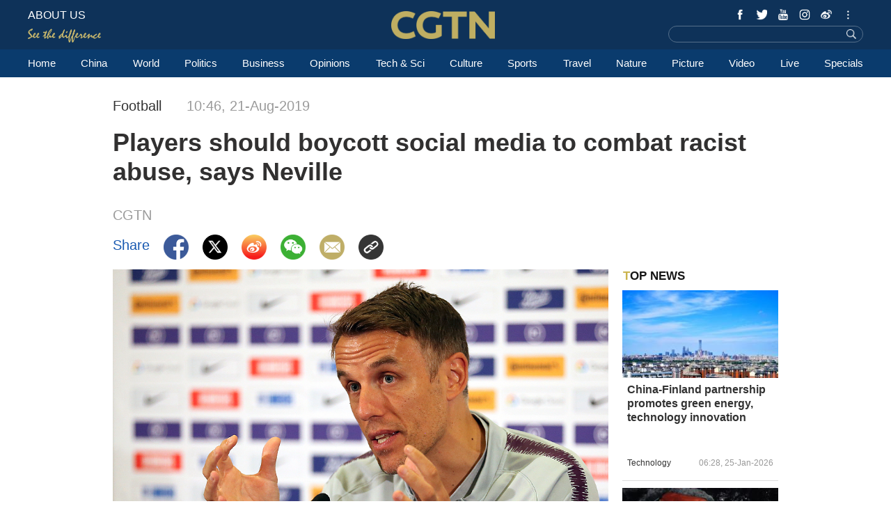

--- FILE ---
content_type: text/html
request_url: https://news.cgtn.com/news/2019-08-21/Neville-Players-should-boycott-social-media-to-combat-racist-abuse-JkEQ612zHa/index.html
body_size: 7586
content:
<!doctype html>
<html lang="en">
<head>
    <meta charset="utf-8">
    <title>Neville: Players should boycott social media to combat racist abuse - CGTN</title>
    <meta name="viewport" content="width=device-width,minimum-scale=1,initial-scale=1,user-scalable=0">


<meta http-equiv="Cache-Control" content="no-transform"/>
<meta http-equiv="Cache-Control" content="no-siteapp"/>
<meta name="format-detection" content="telephone=no"/>
<meta name="apple-mobile-web-app-capable" content="yes"/>
<meta name="apple-mobile-web-app-status-bar-style" content="black"/>
<meta http-equiv="X-UA-Compatible" content="IE=Edge,chrome=1" />
<!-- FB -->
<meta property="fb:pages" content="565225540184937" />
    <!--(twittercard)-->
    <meta name="twitter:card" content="summary_large_image" />
    <meta name="twitter:site" content="@CGTNOfficial" />
    <meta name="twitter:creator" content="@CGTNOfficial" />
    <meta name="twitter:title" content="Players should boycott social media to combat racist abuse, says Neville" />
    <meta name="twitter:description" content="" />
    <meta name="twitter:image" content="https://news.cgtn.com/resource/default/img/icon.png?t=1046182059" />

    <!--(sharefacebook)-->
    <meta property="fb:app_id" content="723054267828678" />
    <meta property="og:type" content="article" />
    <meta property="og:rich_attachment" content="true" />
    <meta property="og:title" content="Players should boycott social media to combat racist abuse, says Neville" />
    <meta property="og:image" content="https://news.cgtn.com/resource/default/img/icon.png" />
    <meta property="og:description" content="" />

    <!--(ios)-->
    <!--#end-->

    <link rel="amphtml" href="https://news.cgtn.com/news/2019-08-21/Neville-Players-should-boycott-social-media-to-combat-racist-abuse-JkEQ612zHa/share_amp.html">
    <link rel="shortcut icon" href="https://ui.cgtn.com/static/public/images/share_icon/logo_title.png" type="image/x-icon" />
    <!-- Bootstrap -->
    <link href="https://ui.cgtn.com/static/public/vendor/bootstrap/css/bootstrap.min.css" rel="stylesheet">
    <link href="https://ui.cgtn.com/static/public/vendor/slick/slick.css" type="text/css" rel="stylesheet"/>
    <link href="https://ui.cgtn.com/static/public/vendor/slick/slick-theme.css" type="text/css" rel="stylesheet"/>

    <link rel="stylesheet" href="https://ui.cgtn.com/static/public/website/css/g-header.css">
    <link rel="stylesheet" href="https://ui.cgtn.com/static/public/website/css/g-footer.css">
    <link href="https://ui.cgtn.com/static/public/vendor/floatPlayer/css/style.css" rel="stylesheet">
    <link href="https://ui.cgtn.com/static/public/web_share/css/shareStyle.css" type="text/css" rel="stylesheet"/>

    <link href="https://ui.cgtn.com/ui/audio/style.css" type="text/css" rel="stylesheet"/>

    <link href="https://ui.cgtn.com/ui/vrplayer/videojs5/video-js.css" rel="stylesheet">
    <link href="https://ui.cgtn.com/ui/vrplayer/panorama/videojs-panorama.css" rel="stylesheet">



    <script src="https://ui.cgtn.com/static/public/website/js/unsupp.js" type="text/javascript"></script>
</head>
<body>
    <script type="text/javascript">
        var ua = navigator.userAgent;
        var isAndroid = ua.indexOf('CGTN/Android') > -1; //android终端
        var isiOS = ua.indexOf('CGTN/iOS') > -1; //ios终端
        document.body.className = isAndroid?'android':isiOS?'ios':'web';
    </script>
<input value="" id="pageNameContent" style="display:none" />
<script>
    (function(i,s,o,g,r,a,m){i['GoogleAnalyticsObject']=r;i[r]=i[r]||function(){
                (i[r].q=i[r].q||[]).push(arguments)},i[r].l=1*new Date();a=s.createElement(o),
            m=s.getElementsByTagName(o)[0];a.async=1;a.src=g;m.parentNode.insertBefore(a,m)
    })(window,document,'script','https://www.google-analytics.com/analytics.js','ga');

    ga('create', 'UA-89339688-1', 'auto', 'webTracker',{'useAmpClientId': true});
    ga(function() {
        var clientID = ga.getByName('webTracker').get('clientId');
        ga('webTracker.set', 'dimension14', clientID);
    });
    ga('webTracker.require', 'ec');

    var newsId = 'JkEQ612zHa';

    if(newsId != ""){

        ga('webTracker.ec:addProduct', {

            'id':newsId,                        // 新闻的ID （string），id或name必需设置其一
            'name':"Players should boycott social media to combat racist abuse, says Neville",         // 新闻的名称（string）， id或name必需设置其一
            'category':"Sports",      // 新闻的类别（string），非必需
            'variant': "2019.08.21 10:46 GMT+8",               // 新闻的时间(string)，非必需
            'position': '',               // 新闻在列表中的位置(number)，非必需
            'brand': "Football"
        });

        ga('webTracker.ec:setAction', 'detail');
        ga('webTracker.set','dimension1', newsId);
        ga('webTracker.set','dimension2', "Players should boycott social media to combat racist abuse, says Neville");
        ga('webTracker.set','dimension3', "2019.08.21 10:46 GMT+8");
        ga('webTracker.set','dimension47', "Football");
        ga('webTracker.set','dimension48', "CGTN");

        var ua = navigator.userAgent;
        var isAndroid = ua.indexOf('CGTN/Android') > -1; //android终端
        var isiOS = ua.indexOf('CGTN/iOS') > -1; //ios终端
        var dimension46=(isAndroid && 'Android') || (isiOS && 'IOS') || 'WEB';
        ga('webTracker.set', 'dimension46', dimension46);

    }else{
        ga('webTracker.set', 'dimension1', "");
    }

    ga('webTracker.send', 'pageview');



    window.sendWebEvent = function(eventCategory, eventAction, eventLabel, dimensions) {
        var gaParameters = $.extend({
            hitType: 'event',
            eventCategory: eventCategory,
            eventAction: eventAction,
            eventLabel: eventLabel
        }, dimensions);
        ga('webTracker.send', gaParameters);
    };
    window.sendNewsEvent = function(eventCategory, eventAction, eventLabel, dimensions) {
        var gaParameters = $.extend({
            hitType: 'event',
            eventCategory: eventCategory,
            eventAction: eventAction,
            eventLabel: eventLabel
        }, dimensions);
        ga('newsTracker.send', gaParameters);
    };



    window.sendVideoPlayEvent= function(newsId, headline, videoUrl, origin) {
        var ua = navigator.userAgent;
        var isAndroid = ua.indexOf('Android') > -1 || ua.indexOf('Adr') > -1; //android终端
        var isiOS = !!ua.match(/\(i[^;]+;( U;)? CPU.+Mac OS X/); //ios终端
        var dimension46=(isAndroid && 'Android') || (isiOS && 'IOS') || 'WEB';

        window.sendWebEvent && window.sendWebEvent('Video', 'video_play', videoUrl, {
            'dimension1': newsId,
            'dimension2': headline,
            'dimension12': origin,
            'dimension43': videoUrl,
            'dimension46':dimension46
        });
    };

    window.sendVideoOtherEvent= function(type, newsId, headline, videoUrl, origin) {
        var ua = navigator.userAgent;
        var isAndroid = ua.indexOf('Android') > -1 || ua.indexOf('Adr') > -1; //android终端
        var isiOS = !!ua.match(/\(i[^;]+;( U;)? CPU.+Mac OS X/); //ios终端
        var dimension46=(isAndroid && 'Android') || (isiOS && 'IOS') || 'WEB';
        window.sendWebEvent && window.sendWebEvent('Video', type, videoUrl, {
            'dimension1': newsId,
            'dimension2': headline,
            'dimension12': origin,
            'dimension43': videoUrl,
            'dimension46':dimension46
        });
    }


</script>
<input value="https://100.cgtn.com" id="analyticRoute" style="display:none" />
<input value="https://api.cgtn.com/website" id="pageAjaxDomain" style="display:none" />
<div class="g-layout">



<div class="cg-header">
    <div class="cg-nav-bar js-nav-bar">
        <div class="cg-mainWrapper" style="height: 100%" >
            <div class="cg-main-container cg-padding" style="height: 100%">
                <div class="container-fluid  cg-nav-bar-wrapper">
                    <div class="cg-nav-top" data-domain="https://www.cgtn.com">
                        <a href="javascript:;" class="icon-more"></a>
                        <div class="fl bar-l">

        <a href="https://www.cgtn.com/about-us" class="" target=_self data-category="" data-action=AboutUs_Click data-label="" data-position="" data-news-id="" data-time="">
                                <span class="about">ABOUT US</span>
        </a>

                            <a> <span class="icon-diff-w"></span></a>
                        </div>

        <a href="https://www.cgtn.com" class="bar-logo" target=_self data-category="" data-action=Logo_Click data-label="" data-position="" data-news-id="" data-time="">
        </a>

                        <div class="fr bar-r">
                            <div class="icon-list oh">
                                <a href="javascript:;" class="fr icon more js-iconList"></a>
                                <ul class="header-follow fr">
                                       <li class="fl">

        <a href="https://www.cgtn.com/socialmedia/facebook" class="icon fb" target=_blank data-category="" data-action=Socialmedia_Click data-label="" data-position="" data-news-id="" data-time="">
        </a>

                                       </li>
                                       <li class="fl">

        <a href="https://www.cgtn.com/socialmedia/twitter" class="icon twitter" target=_blank data-category="" data-action=Socialmedia_Click data-label="" data-position="" data-news-id="" data-time="">
        </a>

                                       </li>
                                       <li class="fl">

        <a href="https://www.cgtn.com/socialmedia/youtube" class="icon youtube" target=_blank data-category="" data-action=Socialmedia_Click data-label="" data-position="" data-news-id="" data-time="">
        </a>

                                       </li>
                                       <li class="fl">

        <a href="https://www.cgtn.com/socialmedia/instagram" class="icon ins" target=_blank data-category="" data-action=Socialmedia_Click data-label="" data-position="" data-news-id="" data-time="">
        </a>

                                       </li>
                                       <li class="fl">

        <a href="https://www.cgtn.com/socialmedia/weibo" class="icon weibo" target=_blank data-category="" data-action=Socialmedia_Click data-label="" data-position="" data-news-id="" data-time="">
        </a>

                                       </li>
                                       <li class="fl">

        <a href="javascript:;" class="icon wechat" target=_blank data-category="" data-action=Socialmedia_Click data-label="" data-position="" data-news-id="" data-time="">
        </a>

                                       </li>
                                       <li class="fl">

        <a href="https://www.cgtn.com/socialmedia/tumblr" class="icon tumblr" target=_blank data-category="" data-action=Socialmedia_Click data-label="" data-position="" data-news-id="" data-time="">
        </a>

                                       </li>
                                       <li class="fl">

        <a href="https://www.cgtn.com/socialmedia/pinterest" class="icon pinterest" target=_blank data-category="" data-action=Socialmedia_Click data-label="" data-position="" data-news-id="" data-time="">
        </a>

                                       </li>
                                       <li class="fl">

        <a href="https://www.cgtn.com/socialmedia/googleplus" class="icon googleplay" target=_blank data-category="" data-action=Socialmedia_Click data-label="" data-position="" data-news-id="" data-time="">
        </a>

                                       </li>
                                       <li class="fl">

        <a href="https://www.cgtn.com/socialmedia/miaopai" class="icon miaopai" target=_blank data-category="" data-action=Socialmedia_Click data-label="" data-position="" data-news-id="" data-time="">
        </a>

                                       </li>
                                </ul>
                            </div>
                            <div class="search-wrapper fr">

        <a href="javascript:;" class="icon-search js-hd-search" target=_self data-category="" data-action=Search_Click data-label="" data-position="" data-news-id="" data-time="">
        </a>


                                <input type="text" name="search" class="search" />
                            </div>
                        </div>
                        <div class="qr-img js-hd-qr">
                            <img src="//ui.cgtn.com/ui/attention/attention.jpg">
                        </div>
                    </div>
                </div>
            </div>
        </div>
    </div>

    <div class="js-nav">
        <div  class="cg-link-wrapper">
            <div class="cg-mainWrapper ">
                <div class="cg-main-container cg-padding">
                    <div class="container-fluid cg-link">
                        <ul class="cg-link-bar">

                                <li data-click-name="Home" data-page="" data-list="" class="">

        <a href="https://www.cgtn.com" class="" target=_self data-category="" data-action=Nav_Click data-label="" data-position="" data-news-id="" data-time="">
                                        Home
        </a>

                                </li>

                                <li data-click-name="China" data-page="" data-list="" class="">

        <a href="https://www.cgtn.com/china" class="" target=_self data-category="" data-action=Nav_Click data-label="" data-position="" data-news-id="" data-time="">
                                        China
        </a>

                                </li>

                                <li data-click-name="World" data-page="" data-list="" class="nav_world ">

        <a href="https://www.cgtn.com/world" class="" target=_self data-category="" data-action=Nav_Click data-label="" data-position="" data-news-id="" data-time="">
                                        World
        </a>

                                </li>

                                <li data-click-name="Politics" data-page="" data-list="" class="">

        <a href="https://www.cgtn.com/politics" class="" target=_self data-category="" data-action=Nav_Click data-label="" data-position="" data-news-id="" data-time="">
                                        Politics
        </a>

                                </li>

                                <li data-click-name="Business" data-page="" data-list="" class="">

        <a href="https://www.cgtn.com/business" class="" target=_self data-category="" data-action=Nav_Click data-label="" data-position="" data-news-id="" data-time="">
                                        Business
        </a>

                                </li>

                                <li data-click-name="Opinions" data-page="" data-list="" class="">

        <a href="https://www.cgtn.com/opinions" class="" target=_self data-category="" data-action=Nav_Click data-label="" data-position="" data-news-id="" data-time="">
                                        Opinions
        </a>

                                </li>

                                <li data-click-name="Tech & Sci" data-page="" data-list="" class="">

        <a href="https://www.cgtn.com/tech-sci" class="" target=_self data-category="" data-action=Nav_Click data-label="" data-position="" data-news-id="" data-time="">
                                        Tech & Sci
        </a>

                                </li>

                                <li data-click-name="Culture" data-page="" data-list="" class="">

        <a href="https://www.cgtn.com/culture" class="" target=_self data-category="" data-action=Nav_Click data-label="" data-position="" data-news-id="" data-time="">
                                        Culture
        </a>

                                </li>

                                <li data-click-name="Sports" data-page="" data-list="" class="">

        <a href="https://www.cgtn.com/sports" class="" target=_self data-category="" data-action=Nav_Click data-label="" data-position="" data-news-id="" data-time="">
                                        Sports
        </a>

                                </li>

                                <li data-click-name="Travel" data-page="" data-list="" class="">

        <a href="https://www.cgtn.com/travel" class="" target=_blank data-category="" data-action=Nav_Click data-label="" data-position="" data-news-id="" data-time="">
                                        Travel
        </a>

                                </li>

                                <li data-click-name="Nature" data-page="" data-list="" class="">

        <a href="https://www.cgtn.com/nature" class="" target=_self data-category="" data-action=Nav_Click data-label="" data-position="" data-news-id="" data-time="">
                                        Nature
        </a>

                                </li>

                                <li data-click-name="Picture" data-page="" data-list="" class="">

        <a href="https://www.cgtn.com/picture" class="" target=_self data-category="" data-action=Nav_Click data-label="" data-position="" data-news-id="" data-time="">
                                        Picture
        </a>

                                </li>

                                <li data-click-name="Video" data-page="" data-list="" class="">

        <a href="https://www.cgtn.com/video" class="" target=_self data-category="" data-action=Nav_Click data-label="" data-position="" data-news-id="" data-time="">
                                        Video
        </a>

                                </li>

                                <li data-click-name="Live" data-page="" data-list="" class="">

        <a href="https://www.cgtn.com/live" class="" target=_self data-category="" data-action=Nav_Click data-label="" data-position="" data-news-id="" data-time="">
                                        Live
        </a>

                                </li>

                                <li data-click-name="Specials" data-page="" data-list="" class="">

        <a href="https://www.cgtn.com/specials" class="" target=_self data-category="" data-action=Nav_Click data-label="" data-position="" data-news-id="" data-time="">
                                        Specials
        </a>

                                </li>
                        </ul>
                    </div>
                </div>
            </div>
        </div>

        <div class="cg-link-children">
            <div class="cg-mainWrapper cg-padding" style="height: 100%">
                <div class="container-fluid children-wrapper">
     <ul class="cg-link-bar link-content" data-display-name="World">
            <li>
                <a href="javascript:;" >
                    Europe
                </a>
            </li>
            <li>
                <a href="javascript:;" >
                    North America
                </a>
            </li>
            <li>
                <a href="javascript:;" >
                    Aferica
                </a>
            </li>
     </ul>
                </div>
            </div>
        </div>
    </div>
</div>


<div class="cg-m-wrapper">
    <div class="cg-header cg-m-style">
        <div class="cg-nav-bar js-nav-bar2">
            <div class="cg-nav-mainWrapper" style="height: 100%">
                <div class="container-fluid  cg-nav-bar-wrapper">
                    <div class="cg-nav-top" data-domain="https://www.cgtn.com">
                        <a href="javascript:;" class="icon-more"></a>
                        <div class="menu-search">
                            <a href="javascript:;"  class="fl bar-more js-hd-more"></a>

        <a href="javascript:;" class="fr bar-search js-hd-search" target=_self data-category="" data-action=Search_Click data-label="" data-position="" data-news-id="" data-time="">
        </a>

                        </div>

        <a href="https://www.cgtn.com" class="bar-logo2" target=_self data-category="" data-action=Logo_Click data-label="" data-position="" data-news-id="" data-time="">
        </a>

                    </div>
                </div>
                <div class="cg-link2-wrapper js-link">
                    <ul class="cg-link2">

                                <li data-click-name="Home" data-list="" class="">

        <a href="https://www.cgtn.com" class="" target=_self data-category="" data-action=Nav_Click data-label="" data-position="" data-news-id="" data-time="">
                                        Home
        </a>


                                </li>

                                <li data-click-name="China" data-list="" class="">

        <a href="https://www.cgtn.com/china" class="" target=_self data-category="" data-action=Nav_Click data-label="" data-position="" data-news-id="" data-time="">
                                        China
        </a>


                                </li>

                                <li data-click-name="World" data-list="" class="">

        <a href="https://www.cgtn.com/world" class="" target=_self data-category="" data-action=Nav_Click data-label="" data-position="" data-news-id="" data-time="">
                                        World
        </a>


                                </li>

                                <li data-click-name="Politics" data-list="" class="">

        <a href="https://www.cgtn.com/politics" class="" target=_self data-category="" data-action=Nav_Click data-label="" data-position="" data-news-id="" data-time="">
                                        Politics
        </a>


                                </li>

                                <li data-click-name="Business" data-list="" class="">

        <a href="https://www.cgtn.com/business" class="" target=_self data-category="" data-action=Nav_Click data-label="" data-position="" data-news-id="" data-time="">
                                        Business
        </a>


                                </li>

                                <li data-click-name="Opinions" data-list="" class="">

        <a href="https://www.cgtn.com/opinions" class="" target=_self data-category="" data-action=Nav_Click data-label="" data-position="" data-news-id="" data-time="">
                                        Opinions
        </a>


                                </li>

                                <li data-click-name="Tech & Sci" data-list="" class="">

        <a href="https://www.cgtn.com/tech-sci" class="" target=_self data-category="" data-action=Nav_Click data-label="" data-position="" data-news-id="" data-time="">
                                        Tech & Sci
        </a>


                                </li>

                                <li data-click-name="Culture" data-list="" class="">

        <a href="https://www.cgtn.com/culture" class="" target=_self data-category="" data-action=Nav_Click data-label="" data-position="" data-news-id="" data-time="">
                                        Culture
        </a>


                                </li>

                                <li data-click-name="Sports" data-list="" class="">

        <a href="https://www.cgtn.com/sports" class="" target=_self data-category="" data-action=Nav_Click data-label="" data-position="" data-news-id="" data-time="">
                                        Sports
        </a>


                                </li>

                                <li data-click-name="Travel" data-list="" class="">

        <a href="https://www.cgtn.com/travel" class="" target=_blank data-category="" data-action=Nav_Click data-label="" data-position="" data-news-id="" data-time="">
                                        Travel
        </a>


                                </li>

                                <li data-click-name="Nature" data-list="" class="">

        <a href="https://www.cgtn.com/nature" class="" target=_self data-category="" data-action=Nav_Click data-label="" data-position="" data-news-id="" data-time="">
                                        Nature
        </a>


                                </li>

                                <li data-click-name="Picture" data-list="" class="">

        <a href="https://www.cgtn.com/picture" class="" target=_self data-category="" data-action=Nav_Click data-label="" data-position="" data-news-id="" data-time="">
                                        Picture
        </a>


                                </li>

                                <li data-click-name="Video" data-list="" class="">

        <a href="https://www.cgtn.com/video" class="" target=_self data-category="" data-action=Nav_Click data-label="" data-position="" data-news-id="" data-time="">
                                        Video
        </a>


                                </li>

                                <li data-click-name="Live" data-list="" class="">

        <a href="https://www.cgtn.com/live" class="" target=_self data-category="" data-action=Nav_Click data-label="" data-position="" data-news-id="" data-time="">
                                        Live
        </a>


                                </li>

                                <li data-click-name="Specials" data-list="" class="">

        <a href="https://www.cgtn.com/specials" class="" target=_self data-category="" data-action=Nav_Click data-label="" data-position="" data-news-id="" data-time="">
                                        Specials
        </a>


                                </li>
                    </ul>
                    <ul class="icon-list">
                            <li class="fl ">


        <a href="https://www.cgtn.com/socialmedia/facebook" class="icon phone_fb" target=_self data-category="" data-action=Socialmedia_Click data-label="" data-position="" data-news-id="" data-time="">
        </a>


                            </li>
                            <li class="fl ">


        <a href="https://www.cgtn.com/socialmedia/twitter" class="icon phone_twitter" target=_self data-category="" data-action=Socialmedia_Click data-label="" data-position="" data-news-id="" data-time="">
        </a>


                            </li>
                            <li class="fl ">


        <a href="https://www.cgtn.com/socialmedia/youtube" class="icon phone_youtube" target=_self data-category="" data-action=Socialmedia_Click data-label="" data-position="" data-news-id="" data-time="">
        </a>


                            </li>
                            <li class="fl ">


        <a href="https://www.cgtn.com/socialmedia/instagram" class="icon phone_ins" target=_self data-category="" data-action=Socialmedia_Click data-label="" data-position="" data-news-id="" data-time="">
        </a>


                            </li>
                            <li class="fl ">


        <a href="https://www.cgtn.com/socialmedia/weibo" class="icon phone_weibo" target=_self data-category="" data-action=Socialmedia_Click data-label="" data-position="" data-news-id="" data-time="">
        </a>


                            </li>
                            <li class="fl ">


        <a href="javascript:;" class="icon phone_wechat" target=_self data-category="" data-action=Socialmedia_Click data-label="" data-position="" data-news-id="" data-time="">
        </a>


                            </li>
                            <li class="fl ">


        <a href="https://www.cgtn.com/socialmedia/tumblr" class="icon phone_tumblr" target=_self data-category="" data-action=Socialmedia_Click data-label="" data-position="" data-news-id="" data-time="">
        </a>


                            </li>
                            <li class="fl ">


        <a href="https://www.cgtn.com/socialmedia/pinterest" class="icon phone_pinterest" target=_self data-category="" data-action=Socialmedia_Click data-label="" data-position="" data-news-id="" data-time="">
        </a>


                            </li>
                            <li class="fl ">


        <a href="https://www.cgtn.com/socialmedia/googleplus" class="icon phone_googleplay" target=_self data-category="" data-action=Socialmedia_Click data-label="" data-position="" data-news-id="" data-time="">
        </a>


                            </li>
                            <li class="fl mar0">


        <a href="https://www.cgtn.com/socialmedia/miaopai" class="icon phone_miaopai" target=_self data-category="" data-action=Socialmedia_Click data-label="" data-position="" data-news-id="" data-time="">
        </a>


                            </li>
                    </ul>
                </div>
            </div>
        </div>
    </div>
    <div class="m-qr-img js-m-qr">
        <img src="//ui.cgtn.com/ui/attention/attention.jpg">
    </div>
</div>
    <div class="cg-mainWrapper-col4 cg-share-page js-share" data-id="JkEQ612zHa" data-translatapi="https://api.cgtn.com/app" data-apiprefix="https://api.cgtn.com/website">
        <div class="cg-main-container">
            <div class="container-fluid">
                <div class="col-md-60 col-xs-60 cg-padding js-share-title">
    <div class="m-top-title">
        <div class="news-info">
            <div class="news-section-date news-text">
             <span class="section">
                 Football
             </span>
            <span class="date">
    10:46, 21-Aug-2019

            </span>
            </div>
            <div class="news-title">Players should boycott social media to combat racist abuse, says Neville</div>
                 <div class="news-author news-text">
                         CGTN

                 </div>
            <div class="location J_location none">
                <img  src="https://ui.cgtn.com/static/public/images/icon/global@3x.png" />
                <span class="text">[]</span>
            </div>
        </div>
    </div>
                </div>
                <div class="col-md-45 col-xs-60" >
                    <div class="cg-padding">
                        <div class="share-icon ">
                            <div class="cg-row-title cg-margin share-banner news-text">
                                <p class="label news-text"> Share </p>
                                <a class="fb" href="#" target="_blank" share_title="Players should boycott social media to combat racist abuse, says Neville"><img src="https://ui.cgtn.com/static/public/images/share_icon/facebook@3x.png"/></a>
                                <a class="twitter" href="#" target="_blank" share_title="Players should boycott social media to combat racist abuse, says Neville"><img src="https://ui.cgtn.com/static/public/images/share_icon/twitter@3x.png"/></a>
                                <a class="wb" href="#" target="_blank" share_title="Players should boycott social media to combat racist abuse, says Neville"><img src="https://ui.cgtn.com/static/public/images/share_icon/weibo@3x.png"/></a>
                                <a class="share-wechat js-share-wchat" href="#" share_title="Players should boycott social media to combat racist abuse, says Neville">
                                    <img src="https://ui.cgtn.com/static/public/images/share_icon/wechat@3x.png"/>
                                    <div class="share-img js-share-img none">
                                        <img src="https://news.cgtn.com/news/2019-08-21/Neville-Players-should-boycott-social-media-to-combat-racist-abuse-JkEQ612zHa/qrcode.png" alt="QR"/>
                                    </div>
                                </a>
                                <a class="email" href="#" target="_blank" share_title="Players should boycott social media to combat racist abuse, says Neville"><img src="https://ui.cgtn.com/static/public/images/share_icon/mail@3x.png"/></a>
                                <a class="J_copyBtn" href="javascript:void(0);" share_title="Players should boycott social media to combat racist abuse, says Neville"><img src="https://ui.cgtn.com/static/public/images/share_icon/copy@3x.png"/></a>
                                <p class="copy-tips J_copyTips">Copied</p>
                                <div style="clear: both"></div>
                            </div>
                        </div>
                    </div>
                </div>

                <div class="col-md-45 col-xs-60" >
                    <div class="cg-padding cg-margin">

<div id="cmsMainContent" class="m-content" data-id="JkEQ612zHa" data-mapiurl=https://api.cgtn.com/app data-url="//ui.cgtn.com/ui/cgtn_app_v6">
                <div class="cmsImage">
                    <img src="https://news.cgtn.com/news/3563444e7a67544f33517a4d344d544e7a596a4e31457a6333566d54/img/c98afb954ab44ea88b392fdadd2da0b2/c98afb954ab44ea88b392fdadd2da0b2.jpg" alt="" layout="responsive"  />
    <div class="imageCaption">
        <div class="title visibility-hide" >England women's coach Phil Neville speaks during the England women's squad announcement press in Burton, UK, August 20, 2019. /VCG Photo</div>
        <div class="wrapper-visible" >
            <p class="title">England women's coach Phil Neville speaks during the England women's squad announcement press in Burton, UK, August 20, 2019. /VCG Photo</p>
        </div>

    </div>
                </div>

            <div class="text  en"><p>England women's coach Phil Neville has urged the football community to boycott social media for six months and "send a powerful message" in response to a significant rise in online racist abuse of players.</p><p>Manchester United midfielder Paul Pogba became the latest high-profile player to be a target of online abuse after he missed a penalty in Monday's 1-1 draw at Wolverhampton Wanderers.</p><p>"I've lost total faith in whoever runs these social media departments, so I just wonder whether now as a football community, in terms of really sending a powerful message, is: Come off social media," Neville told reporters on Tuesday.</p><p>"Six months – let's come off social media. Let's see the effect that it has on these social media companies, whether they're really going to do something about it."</p></div>
                <div class="cmsImage">
                    <img src="https://news.cgtn.com/news/3563444e7a67544f33517a4d344d544e7a596a4e31457a6333566d54/img/f2ae6b18b6c64001999d62c52de56e28/f2ae6b18b6c64001999d62c52de56e28.jpg" alt="" layout="responsive"  />
    <div class="imageCaption">
        <div class="title visibility-hide" >Tammy Abraham of Chelsea after missing a penalty against Liverpool during the UEFA Super Cup final in Istanbul, Turkey, August 14, 2019. /VCG Photo</div>
        <div class="wrapper-visible" >
            <p class="title">Tammy Abraham of Chelsea after missing a penalty against Liverpool during the UEFA Super Cup final in Istanbul, Turkey, August 14, 2019. /VCG Photo</p>
        </div>

    </div>
                </div>

            <div class="text  en"><p>Last week, Chelsea boss Frank Lampard urged social media companies to take stricter action after 21-year-old striker Tammy Abraham was the target of racist abuse after his missed penalty in the UEFA Super Cup loss to Liverpool.</p><p>A study released by equality and inclusion organization Kick It Out said it received 159 reports of discrimination via social media in the English professional game last season.</p><p>On Tuesday, Pogba's United teammate Harry Maguire urged social media companies to verify user accounts to prevent supporters from abusing players anonymously.</p><p>It is a view which was echoed by Neville.</p><p>"It's a problem not just in football – it's a problem in society, but football now is at the forefront of everybody's minds in terms of, we've got the power to do something about it," Neville added.</p><p>"Maguire said this morning about being verified, giving passport details and addresses to be held accountable for posting such disgusting things. You can be an egg on Twitter and no one knows who you are."</p></div>
                <div class="cmsImage">
                    <img src="https://news.cgtn.com/news/3563444e7a67544f33517a4d344d544e7a596a4e31457a6333566d54/img/1015517f492e473f8a3e2745a34968af/1015517f492e473f8a3e2745a34968af.jpg" alt="" layout="responsive"  />
    <div class="imageCaption">
        <div class="title visibility-hide" >Paul Pogba (C) of Manchester United reacts after missing a penalty against Wolverhampton Wanderers during the Premier League match in Wolverhampton, UK, August 19, 2019. /VCG Photo</div>
        <div class="wrapper-visible" >
            <p class="title">Paul Pogba (C) of Manchester United reacts after missing a penalty against Wolverhampton Wanderers during the Premier League match in Wolverhampton, UK, August 19, 2019. /VCG Photo</p>
        </div>

    </div>
                </div>

            <div class="text  en"><p>Neville was speaking after announcing his 24-player squad for England women's upcoming friendlies against Belgium and Norway, handing call-ups to four debutants.</p><p>Chelsea's Bethany England and Manchester City's Aoife Mannion will join the senior team for the first time, alongside two members of the bronze medal-winning Under-20 World Cup squad, 21-year-old Sandy MacIver and 20-year-old Anna Patten.</p><p>Neville has included 19 players who featured in the recent women's World Cup in France, where the team finished fourth.</p><p>England will face Belgium in Leuven on August 29, before travelling to Bergen to take on Norway on September 3.</p></div>



    <div class="sourceTextDiv">
                Source(s): Reuters
    </div>
</div>

                    </div>
                    <div class="col-md-60 col-xs-60 cg-mb-15">
                        <div class="relatedStories"></div>
                        <div class="moreFrom"></div>
                    </div>
                </div>
                <div class="col-md-15 col-xs-60 topNews" >
                </div>
                <div class="share-m-img js-share-m-img none">
                    <img id="wchatQR" src="https://news.cgtn.com/news/2019-08-21/Neville-Players-should-boycott-social-media-to-combat-racist-abuse-JkEQ612zHa/qrcode.png" alt="QR"/>
                </div>
            </div>
        </div>
    </div>

<div class="cg-footer">
    <div class="cg-mainWrapper">
        <div class="cg-main-container cg-padding">
            <div class="container-fluid">
                <div class="cg-footer-top-wrapper">
                    <div class="cg-footer-top">
                        <a href="https://www.cgtn.com" class="icon-logo"></a>
                        <a class="icon-different marl"></a>
                    </div>
                </div>
                <div class="cg-footer-middle">
                    <div class="cg-item-w4x fl">
                        <div class="title">SITEMAP</div>
                        <ul class="cg-list">
                                <li class="fl">
                                    
        <a href="https://www.cgtn.com/china" class="" target=_self data-category="" data-action=Sitemap_Click data-label="" data-position="" data-news-id="" data-time="">
China        </a>


                                </li>
                                <li class="fl">
                                    
        <a href="https://www.cgtn.com/world" class="" target=_self data-category="" data-action=Sitemap_Click data-label="" data-position="" data-news-id="" data-time="">
World        </a>


                                </li>
                                <li class="fl">
                                    
        <a href="https://www.cgtn.com/politics" class="" target=_self data-category="" data-action=Sitemap_Click data-label="" data-position="" data-news-id="" data-time="">
Politics        </a>


                                </li>
                                <li class="fl">
                                    
        <a href="https://www.cgtn.com/business" class="" target=_self data-category="" data-action=Sitemap_Click data-label="" data-position="" data-news-id="" data-time="">
Business        </a>


                                </li>
                                <li class="fl">
                                    
        <a href="https://www.cgtn.com/tech-sci" class="" target=_self data-category="" data-action=Sitemap_Click data-label="" data-position="" data-news-id="" data-time="">
Tech & Sci        </a>


                                </li>
                                <li class="fl">
                                    
        <a href="https://www.cgtn.com/culture" class="" target=_self data-category="" data-action=Sitemap_Click data-label="" data-position="" data-news-id="" data-time="">
Culture        </a>


                                </li>
                                <li class="fl">
                                    
        <a href="https://www.cgtn.com/sports" class="" target=_self data-category="" data-action=Sitemap_Click data-label="" data-position="" data-news-id="" data-time="">
Sports        </a>


                                </li>
                                <li class="fl">
                                    
        <a href="https://www.cgtn.com/opinions" class="" target=_self data-category="" data-action=Sitemap_Click data-label="" data-position="" data-news-id="" data-time="">
Opinions        </a>


                                </li>
                                <li class="fl">
                                    
        <a href="https://www.cgtn.com/travel" class="" target=_self data-category="" data-action=Sitemap_Click data-label="" data-position="" data-news-id="" data-time="">
Travel        </a>


                                </li>
                                <li class="fl">
                                    
        <a href="https://www.cgtn.com/nature" class="" target=_self data-category="" data-action=Sitemap_Click data-label="" data-position="" data-news-id="" data-time="">
Nature        </a>


                                </li>
                                <li class="fl">
                                    
        <a href="https://www.cgtn.com/picture" class="" target=_self data-category="" data-action=Sitemap_Click data-label="" data-position="" data-news-id="" data-time="">
Picture        </a>


                                </li>
                                <li class="fl">
                                    
        <a href="https://www.cgtn.com/video" class="" target=_self data-category="" data-action=Sitemap_Click data-label="" data-position="" data-news-id="" data-time="">
Video        </a>


                                </li>
                                <li class="fl">
                                    
        <a href="https://www.cgtn.com/live" class="" target=_self data-category="" data-action=Sitemap_Click data-label="" data-position="" data-news-id="" data-time="">
Live        </a>


                                </li>
                                <li class="fl">
                                    
        <a href="https://www.cgtn.com/specials" class="" target=_self data-category="" data-action=Sitemap_Click data-label="" data-position="" data-news-id="" data-time="">
Specials        </a>


                                </li>
                                <li class="fl">
                                    
        <a href="https://www.cgtn.com/transcript" class="" target=_self data-category="" data-action=Sitemap_Click data-label="" data-position="" data-news-id="" data-time="">
Transcript        </a>


                                </li>
                        </ul>
                    </div>
                    <div class="cg-item-w3x fl">
                        <div class="title">EXPLORE MORE</div>
                        <ul class="cg-list">
                                <li class="fl ">
                                    
        <a href="https://www.cgtn.com/channel/english" class="" target=_blank data-category="" data-action=ExploreMore_Click data-label="" data-position="" data-news-id="" data-time="">
English        </a>


                                </li>
                                <li class="fl ">
                                    
        <a href="//espanol-m.cgtn.com" class="" target=_blank data-category="" data-action=ExploreMore_Click data-label="" data-position="" data-news-id="" data-time="">
Español        </a>


                                </li>
                                <li class="fl ">
                                    
        <a href="//francaism.cgtn.com" class="" target=_blank data-category="" data-action=ExploreMore_Click data-label="" data-position="" data-news-id="" data-time="">
Français        </a>


                                </li>
                                <li class="fl pdb0">
                                    
        <a href="//arabic-m.cgtn.com/" class="" target=_blank data-category="" data-action=ExploreMore_Click data-label="" data-position="" data-news-id="" data-time="">
العربية        </a>


                                </li>
                                <li class="fl ">
                                    
        <a href="//russian-m.cgtn.com" class="" target=_blank data-category="" data-action=ExploreMore_Click data-label="" data-position="" data-news-id="" data-time="">
Русский        </a>


                                </li>
                                <li class="fl ">
                                    
        <a href="https://www.cgtn.com/channel/documentary" class="" target=_blank data-category="" data-action=ExploreMore_Click data-label="" data-position="" data-news-id="" data-time="">
Documentary        </a>


                                </li>
                                <li class="fl ">
                                    
        <a href="http://www.cctvplus.com" class="" target=_blank data-category="" data-action=ExploreMore_Click data-label="" data-position="" data-news-id="" data-time="">
CCTV+        </a>


                                </li>
                        </ul>
                    </div>
                    <div class="cg-item-w2x fl">
                        <div class="title">DOWNLOAD OUR APP</div>
                        <ul class="cg-list no-border">
                                <li class="fl">

        <a href="https://itunes.apple.com/us/app/cctvnews/id922456579" class="icon apple" target=_blank data-category="" data-action=Download_Click data-label="" data-position="" data-news-id="" data-time="">
        </a>

                                </li>
                                <li class="fl">

        <a href="https://play.google.com/store/apps/details?id=com.imib.cctv" class="icon google" target=_blank data-category="" data-action=Download_Click data-label="" data-position="" data-news-id="" data-time="">
        </a>

                                </li>
                                <li class="fl">

        <a href="//news.cgtn.com/download/CGTN.apk" class="icon web" target=_blank data-category="" data-action=Download_Click data-label="" data-position="" data-news-id="" data-time="">
        </a>

                                </li>
                                <li class="fl">

        <a href="https://www.cgtn.com/appletv-download" class="icon apple-tv" target=_blank data-category="" data-action=Download_Click data-label="" data-position="" data-news-id="" data-time="">
        </a>

                                </li>
                        </ul>
                    </div>
                </div>
                <div class="cg-copyright">
                    <p class="fl copyright">Copyright © 2018 CGTN. Beijing ICP prepared NO.16065310-3</p>
                    <ul class="fr link">
                        <li class="fl">

        <a href="https://www.cgtn.com/terms-of-use" class="" target=_self data-category="" data-action=TeamOfUs_Click data-label="" data-position="" data-news-id="" data-time="">
                                 Terms of use
        </a>

                            <span class="hr-r"></span>
                        </li>
                        <li class="fl">

        <a href="https://www.cgtn.com/copyright" class="" target=_self data-category="" data-action=Copyright_Click data-label="" data-position="" data-news-id="" data-time="">
                                 Copyright
        </a>

                            <span class="hr-r"></span>
                        </li>
                        <li class="fl">

        <a href="https://www.cgtn.com/privacy" class="pdr0" target=_self data-category="" data-action=PrivacyPolicy_Click data-label="" data-position="" data-news-id="" data-time="">
                                 Privacy policy
        </a>

                        </li>
                        <li class="fl about">

        <a href="https://www.cgtn.com/about-us" class="" target=_self data-category="" data-action=AboutUs_Click data-label="" data-position="" data-news-id="" data-time="">
                                 About us
        </a>

                        </li>
                    </ul>
                </div>
            </div>
        </div>
    </div>
</div>


<div class="cg-footer cg-m-footer" >
    <div class="cg-mainWrapper">
        <div class="cg-main-container cg-padding">
            <div class="container-fluid">
                <div class="cg-footer-top-wrapper">
                    <div class="cg-footer-top">
                        <a href="https://www.cgtn.com" class="icon-logo"></a>
                        <a class="icon-different marl"></a>
                    </div>
                </div>
                <div class="cg-footer-middle">
                         <div class="cg-item-w3x fl">
                             <div class="title ">SITEMAP</div>
                             <ul class="cg-list list2">
                                    <li class="fl ">
                                        
        <a href="https://www.cgtn.com/china" class="" target=_self data-category="" data-action=Sitemap_Click data-label="" data-position="" data-news-id="" data-time="">
China        </a>


                                    </li>
                                    <li class="fl ">
                                        
        <a href="https://www.cgtn.com/world" class="" target=_self data-category="" data-action=Sitemap_Click data-label="" data-position="" data-news-id="" data-time="">
World        </a>


                                    </li>
                                    <li class="fl ">
                                        
        <a href="https://www.cgtn.com/politics" class="" target=_self data-category="" data-action=Sitemap_Click data-label="" data-position="" data-news-id="" data-time="">
Politics        </a>


                                    </li>
                                    <li class="fl ">
                                        
        <a href="https://www.cgtn.com/business" class="" target=_self data-category="" data-action=Sitemap_Click data-label="" data-position="" data-news-id="" data-time="">
Business        </a>


                                    </li>
                                    <li class="fl ">
                                        
        <a href="https://www.cgtn.com/opinions" class="" target=_self data-category="" data-action=Sitemap_Click data-label="" data-position="" data-news-id="" data-time="">
Opinions        </a>


                                    </li>
                                    <li class="fl ">
                                        
        <a href="https://www.cgtn.com/tech-sci" class="" target=_self data-category="" data-action=Sitemap_Click data-label="" data-position="" data-news-id="" data-time="">
Tech & Sci        </a>


                                    </li>
                                    <li class="fl ">
                                        
        <a href="https://www.cgtn.com/culture" class="" target=_self data-category="" data-action=Sitemap_Click data-label="" data-position="" data-news-id="" data-time="">
Culture        </a>


                                    </li>
                                    <li class="fl padb0">
                                        
        <a href="https://www.cgtn.com/sports" class="" target=_self data-category="" data-action=Sitemap_Click data-label="" data-position="" data-news-id="" data-time="">
Sports        </a>


                                    </li>
                             </ul>
                         </div>
                         <div class="cg-item-w3x fl">
                             <div class="title visibility">SITEMAP</div>
                             <ul class="cg-list ">
                                    <li class="fl ">
                                        
        <a href="https://www.cgtn.com/travel" class="" target=_self data-category="" data-action=Sitemap_Click data-label="" data-position="" data-news-id="" data-time="">
Travel        </a>


                                    </li>
                                    <li class="fl ">
                                        
        <a href="https://www.cgtn.com/nature" class="" target=_self data-category="" data-action=Sitemap_Click data-label="" data-position="" data-news-id="" data-time="">
Nature        </a>


                                    </li>
                                    <li class="fl ">
                                        
        <a href="https://www.cgtn.com/picture" class="" target=_self data-category="" data-action=Sitemap_Click data-label="" data-position="" data-news-id="" data-time="">
Picture        </a>


                                    </li>
                                    <li class="fl ">
                                        
        <a href="https://www.cgtn.com/video" class="" target=_self data-category="" data-action=Sitemap_Click data-label="" data-position="" data-news-id="" data-time="">
Video        </a>


                                    </li>
                                    <li class="fl ">
                                        
        <a href="https://www.cgtn.com/specials" class="" target=_self data-category="" data-action=Sitemap_Click data-label="" data-position="" data-news-id="" data-time="">
Specials        </a>


                                    </li>
                                    <li class="fl ">
                                        
        <a href="https://www.cgtn.com/live" class="" target=_self data-category="" data-action=Sitemap_Click data-label="" data-position="" data-news-id="" data-time="">
Live        </a>


                                    </li>
                                    <li class="fl padb0">
                                        
        <a href="https://www.cgtn.com/transcript" class="" target=_self data-category="" data-action=Sitemap_Click data-label="" data-position="" data-news-id="" data-time="">
Transcript        </a>


                                    </li>
                             </ul>
                         </div>
                    <div style="clear: both"></div>
                    <div class="list-wrapper">
                        <div class="cg-item-w3x fl">
                            <div class="title">EXPLORE MORE </div>
                            <ul class="cg-list list2">
                                <li class="fl ">
                                    
        <a href="https://www.cgtn.com/channel/english" class="" target=_blank data-category="" data-action=ExploreMore_Click data-label="" data-position="" data-news-id="" data-time="">
English        </a>


                                </li>
                                <li class="fl ">
                                    
        <a href="//espanol-m.cgtn.com" class="" target=_blank data-category="" data-action=ExploreMore_Click data-label="" data-position="" data-news-id="" data-time="">
Español        </a>


                                </li>
                                <li class="fl ">
                                    
        <a href="//francaism.cgtn.com" class="" target=_blank data-category="" data-action=ExploreMore_Click data-label="" data-position="" data-news-id="" data-time="">
Français        </a>


                                </li>
                                <li class="fl ">
                                    
        <a href="//arabic-m.cgtn.com/" class="" target=_blank data-category="" data-action=ExploreMore_Click data-label="" data-position="" data-news-id="" data-time="">
العربية        </a>


                                </li>
                                <li class="fl ">
                                    
        <a href="//russian-m.cgtn.com" class="" target=_blank data-category="" data-action=ExploreMore_Click data-label="" data-position="" data-news-id="" data-time="">
Русский        </a>


                                </li>
                                <li class="fl ">
                                    
        <a href="https://www.cgtn.com/channel/documentary" class="" target=_blank data-category="" data-action=ExploreMore_Click data-label="" data-position="" data-news-id="" data-time="">
Documentary        </a>


                                </li>
                                <li class="fl padb0">
                                    
        <a href="http://www.cctvplus.com" class="" target=_blank data-category="" data-action=ExploreMore_Click data-label="" data-position="" data-news-id="" data-time="">
CCTV+        </a>


                                </li>
                            </ul>
                        </div>
                        <div class="cg-item-w2x fl">
                            <div class="title">OUR APPS</div>
                            <ul class="cg-list no-border">
                                <li class="fl">

        <a href="https://itunes.apple.com/us/app/cctvnews/id922456579" class="icon apple" target=_blank data-category="" data-action=Download_Click data-label="" data-position="" data-news-id="" data-time="">
        </a>

                                </li>
                                <li class="fl">

        <a href="https://play.google.com/store/apps/details?id=com.imib.cctv" class="icon google" target=_blank data-category="" data-action=Download_Click data-label="" data-position="" data-news-id="" data-time="">
        </a>

                                </li>
                                <li class="fl">

        <a href="//news.cgtn.com/download/CGTN.apk" class="icon web" target=_blank data-category="" data-action=Download_Click data-label="" data-position="" data-news-id="" data-time="">
        </a>

                                </li>
                                <li class="fl">

        <a href="https://www.cgtn.com/appletv-download" class="icon apple-tv" target=_blank data-category="" data-action=Download_Click data-label="" data-position="" data-news-id="" data-time="">
        </a>

                                </li>
                            </ul>
                        </div>
                    </div>

                </div>
                <div class="cg-copyright">
                    <p class="fl copyright">Copyright © 2018 CGTN. Beijing ICP prepared NO.16065310-3</p>
                    <ul class="fr link">
                        <li class="">

        <a href="https://www.cgtn.com/terms-of-use" class="" target=_self data-category="" data-action=TeamOfUs_Click data-label="" data-position="" data-news-id="" data-time="">
                                 Terms of use
        </a>

                            <span class="hr-r"></span>
                        </li>
                        <li class="">

        <a href="https://www.cgtn.com/copyright" class="" target=_self data-category="" data-action=Copyright_Click data-label="" data-position="" data-news-id="" data-time="">
                                 Copyright
        </a>

                            <span class="hr-r"></span>
                        </li>
                        <li class="">

        <a href="https://www.cgtn.com/privacy" class="" target=_self data-category="" data-action=PrivacyPolicy_Click data-label="" data-position="" data-news-id="" data-time="">
                                 Privacy policy
        </a>

                            <span class="hr-r"></span>
                        </li>
                        <li class="about">

        <a href="https://www.cgtn.com/about-us" class="" target=_self data-category="" data-action=AboutUs_Click data-label="" data-position="" data-news-id="" data-time="">
                                 About us
        </a>

                        </li>
                    </ul>
                </div>
            </div>
        </div>
    </div>
</div></div>

<script src="https://ui.cgtn.com/static/public/vendor/jquery.min.js" type="text/javascript"></script>
<script src="https://ui.cgtn.com/static/public/vendor/jwplayer/jwplayer.js"></script>
<script>jwplayer.key="IaFpnm2qy71qN1ip6dC+1PkqT2JClZfpdNl7lYjX15g=";</script>
<script src="https://ui.cgtn.com/ui/vrplayer/videojs5/video.js"></script>
<script src="https://ui.cgtn.com/ui/vrplayer/three.js"></script>
<script src="https://ui.cgtn.com/ui/vrplayer/panorama/videojs-panorama.v5.js"></script>

<script src="https://ui.cgtn.com/ui/360vr/index.js"></script>

<script src="https://ui.cgtn.com/static/public/vendor/slick/slick.js"></script>
<script src="https://ui.cgtn.com/static/public/vendor/jquery.lazyload.min.js"></script>
<script src="https://ui.cgtn.com/static/public/vendor/floatPlayer/js/floatPlayer.js"></script>
<script src="https://ui.cgtn.com/static/public/vendor/clipboard.min.js" type="text/javascript"></script>
<!--Map API -->
<script type="text/javascript" src="https://webapi.amap.com/maps?v=1.3&key=aaaf80ea451cc7b8d233f305ca23368b"></script>
<!--Map API -->
<script type="text/javascript" src="https://ui.cgtn.com/static/public/vendor/intersection-observer.js"></script>
<script src="https://ui.cgtn.com/ui/audio/audio.js"></script>
<script src="https://ui.cgtn.com/static/public/web_share/js/share.js"></script>

</body>
</html>
